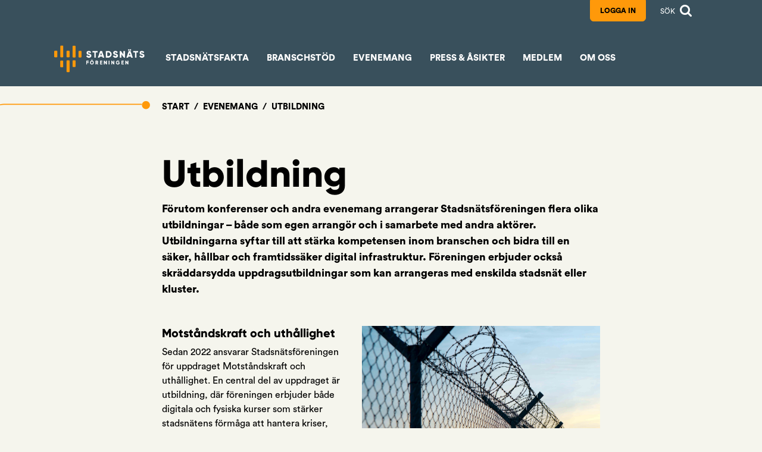

--- FILE ---
content_type: text/html; charset=utf-8
request_url: https://www.ssnf.org/kurs--konferens/utbildning/
body_size: 71421
content:

<!DOCTYPE html>
<html lang="sv">
<head>
    <script src=https://cdn.cookietractor.com/cookietractor.js data-lang="sv-SE" data-id="ab04fa7c-cb55-401a-9df8-94ed74c259be"></script>
    <meta charset="utf-8" />
    <meta http-equiv="X-UA-Compatible" content="IE=edge" />
    
    <meta name="viewport" content="width=device-width, initial-scale=1.0, user-scalable=0">

    <title>Stadsn&#228;tsf&#246;reningen - Stadsn&#228;tsf&#246;reningen</title>

    <link href="https://stadsnatsforeningen.se/kurs--konferens/utbildning/" rel="canonical" />
    

    
    
    <script type="text/javascript" src="/modules/EPiServer.Vizzit/ClientResources/js/vizzit.integration.js"></script>
<script type="text/javascript">
$vizzit$ = typeof $vizzit$ != 'undefined' ? $vizzit$ : {};
</script>
<script type="text/javascript">
$vizzit$ = {keys: $vizzit$.keys || {},client: $vizzit$.client || {},config: $vizzit$.config || {},endpoint: $vizzit$.endpoint || {},};
</script>
<script type="text/javascript">
$vizzit$.keys.public = 'nwyIHeZ6gWn0M5nOQfhD9tjXu0WciCVutnHGePtDlzc=';
</script>


    <link rel="shortcut icon" href="/favicon.png" type="image/x-icon">
    <link rel="icon" href="/favicon.png" type="image/x-icon">
    <link rel="stylesheet" href="/dist/main.css?v=1.0.0.20821" />


        <meta name="description" content="Stadsn&#228;tsf&#246;reningens utbildningar" />
        <meta property="og:description" content="Stadsn&#228;tsf&#246;reningens utbildningar" />

        <meta property="og:image" content="https://www.ssnf.orghttps://stadsnatsforeningen.se/globalassets/startsida/seo_logga_bla_bakgrund.png" />
    <meta property="og:type" content="website" />
    <meta property="og:url" content="https://www.ssnf.org/kurs--konferens/utbildning/" />
    <meta property="og:title" content="Stadsn&#228;tsf&#246;reningen - Stadsn&#228;tsf&#246;reningen" />



</head>
<body>
    
    



<header class="d-none d-lg-block bg-secondary ">
    <div class="container header__container position-static">

        <div class="d-flex justify-content-end align-items-center container">
                    <ul class="login-holder list-unstyled mb-0">

                                <li>
                                    <a class="btn btn-primary rounded-bottom rounded-0 px-3 text-uppercase" href="https://stadsnatsforeningen.se/misc/loggain/">Logga in</a>
                                </li>
                    </ul>

            <div class="search search-button mx-3">
                <a class="semibold" href="#">
                    <span class="search-button__text">S&#246;k</span>
                    <i class="fa fa-search ms-1 fa-lg"></i>
                </a>
            </div>
        </div>
        
        <div class="d-flex align-items-center pt-3">
            <a class="text-white mt-auto mb-1 header__logotype" href="https://stadsnatsforeningen.se/" title="Svenska Stadsn&#228;tsf&#246;reningen">
                <img src="https://stadsnatsforeningen.se/globalassets/startsida/ssnf---logo---liggande---orange-vit.png" alt="Stadsn&#228;tsf&#246;reningen" />

            </a>
            <div class="menu-container container">
                <ul class="menu-nav list-unstyled menu__level-0 mb-0">
                    <li class="menu-haschildren"><a class="text-uppercase fw-bold" href="https://stadsnatsforeningen.se/stadsnatsfakta/">Stadsn&#228;tsfakta</a><ul class='menu__level-1'>
<li class="menu-haschildren"><a class="text-uppercase fw-bold" href="https://stadsnatsforeningen.se/stadsnatsfakta/statistik/">Fakta och Statistik</a><ul class='menu__level-2'>
<li class="menu-haschildren"><a class="text-uppercase fw-bold" href="https://stadsnatsforeningen.se/stadsnatsfakta/statistik/bredbandsrankning-och-internationell-statistik/">Bredbandsrankning och internationell statistik</a><ul class='menu__level-3'>
<li class="menu-nochildren"><a class="text-uppercase fw-bold" href="https://stadsnatsforeningen.se/stadsnatsfakta/statistik/bredbandsrankning-och-internationell-statistik/bredbandsrankning/">Bredbandsrankning</a></li></ul>
</li><li class="menu-haschildren"><a class="text-uppercase fw-bold" href="https://stadsnatsforeningen.se/stadsnatsfakta/statistik/informationsblad-och-rapporter/">Informationsblad och rapporter</a><ul class='menu__level-3'>
<li class="menu-nochildren"><a class="text-uppercase fw-bold" href="https://stadsnatsforeningen.se/stadsnatsfakta/statistik/informationsblad-och-rapporter/informationsblad/">Informationsblad</a></li></ul>
</li><li class="menu-nochildren"><a class="text-uppercase fw-bold" href="https://stadsnatsforeningen.se/stadsnatsfakta/statistik/mer-om-bredband/">Mer om bredband</a></li></ul>
</li><li class="menu-nochildren"><a class="text-uppercase fw-bold" href="https://stadsnatsforeningen.se/stadsnatsfakta/vad-innebar-oppet-nat/">&#214;ppenhetsdeklaration</a></li><li class="menu-nochildren"><a class="text-uppercase fw-bold" href="https://stadsnatsforeningen.se/stadsnatsfakta/vardeniva/">V&#228;rdeniv&#229;erna</a></li><li class="menu-nochildren"><a class="text-uppercase fw-bold" href="https://stadsnatsforeningen.se/stadsnatsfakta/stadsnatens-roll/">Stadsn&#228;tens roll</a></li><li class="menu-nochildren"><a class="text-uppercase fw-bold" href="https://stadsnatsforeningen.se/stadsnatsfakta/stadsnatsmodell-foredome-i-europa/">Den svenska stadsn&#228;tsmodellen</a></li></ul>
</li><li class="menu-haschildren"><a class="text-uppercase fw-bold" href="https://stadsnatsforeningen.se/branschstod/">Branschst&#246;d</a><ul class='menu__level-1'>
<li class="menu-haschildren"><a class="text-uppercase fw-bold" href="https://stadsnatsforeningen.se/branschstod/avtal-och-rekommendationer/">Avtal och rekommendationer</a><ul class='menu__level-2'>
<li class="menu-haschildren"><a class="text-uppercase fw-bold" href="https://stadsnatsforeningen.se/branschstod/avtal-och-rekommendationer/avtal/">Avtal</a><ul class='menu__level-3'>
<li class="menu-nochildren"><a class="text-uppercase fw-bold" href="https://stadsnatsforeningen.se/branschstod/avtal-och-rekommendationer/avtal/avtalspaket-cesar2-version-3.1/">Avtalspaket CESAR2 version 3.1</a></li><li class="menu-haschildren"><a class="text-uppercase fw-bold" href="https://stadsnatsforeningen.se/branschstod/avtal-och-rekommendationer/avtal/leverantorsavtal/">Leverant&#246;rsavtal</a><ul class='menu__level-4'>
<li class="menu-nochildren"><a class="text-uppercase fw-bold" href="https://stadsnatsforeningen.se/branschstod/avtal-och-rekommendationer/avtal/leverantorsavtal/84-grams-silverleverantor/details/" target="_blank">84 Grams Silverleverant&#246;r</a></li><li class="menu-nochildren"><a class="text-uppercase fw-bold" href="https://stadsnatsforeningen.se/branschstod/avtal-och-rekommendationer/avtal/leverantorsavtal/afry-guldleverantor/details/" target="_blank">Afry Guldleverant&#246;r</a></li><li class="menu-nochildren"><a class="text-uppercase fw-bold" href="https://stadsnatsforeningen.se/branschstod/avtal-och-rekommendationer/avtal/leverantorsavtal/alcadon-silverleverantor/details/" target="_top">Alcadon Silverleverant&#246;r</a></li><li class="menu-nochildren"><a class="text-uppercase fw-bold" href="https://stadsnatsforeningen.se/branschstod/avtal-och-rekommendationer/avtal/leverantorsavtal/direktronik-guldleverantor/details/" target="_top">Direktronik Guldleverant&#246;r</a></li><li class="menu-nochildren"><a class="text-uppercase fw-bold" href="https://stadsnatsforeningen.se/branschstod/avtal-och-rekommendationer/avtal/leverantorsavtal/e-centret-silverleverantor/details/" target="_blank">e-Centret Silverleverant&#246;r</a></li><li class="menu-nochildren"><a class="text-uppercase fw-bold" href="https://stadsnatsforeningen.se/branschstod/avtal-och-rekommendationer/avtal/leverantorsavtal/edugrade-guldleverantor/edugrade-guldleverantor/" target="_blank">Edugrade Guldleverant&#246;r</a></li><li class="menu-nochildren"><a class="text-uppercase fw-bold" href="https://stadsnatsforeningen.se/branschstod/avtal-och-rekommendationer/avtal/leverantorsavtal/eklundh.com-guldleverantor/details/" target="_blank">eklundh.com Guldleverant&#246;r</a></li><li class="menu-nochildren"><a class="text-uppercase fw-bold" href="https://stadsnatsforeningen.se/branschstod/avtal-och-rekommendationer/avtal/leverantorsavtal/fiber-network-consulting-ab/details/" target="_blank">Fiber Network Consulting Silverleverant&#246;r</a></li><li class="menu-nochildren"><a class="text-uppercase fw-bold" href="https://stadsnatsforeningen.se/branschstod/avtal-och-rekommendationer/avtal/leverantorsavtal/Foranet/details/" target="_top">Foranet Guldleverant&#246;r</a></li><li class="menu-nochildren"><a class="text-uppercase fw-bold" href="https://stadsnatsforeningen.se/branschstod/avtal-och-rekommendationer/avtal/leverantorsavtal/gigacom-silverleverantor/details/" target="_blank">F&#246;lsgaard Silverleverant&#246;r</a></li><li class="menu-nochildren"><a class="text-uppercase fw-bold" href="https://stadsnatsforeningen.se/branschstod/avtal-och-rekommendationer/avtal/leverantorsavtal/geomatikk-guldleverantor-ny/details/" target="_blank">Geomatikk Guldleverant&#246;r</a></li><li class="menu-nochildren"><a class="text-uppercase fw-bold" href="https://stadsnatsforeningen.se/branschstod/avtal-och-rekommendationer/avtal/leverantorsavtal/harju_elekter-silverleverantor/details/" target="_blank">Harju Elekter Silverleverant&#246;r</a></li><li class="menu-nochildren"><a class="text-uppercase fw-bold" href="https://stadsnatsforeningen.se/branschstod/avtal-och-rekommendationer/avtal/leverantorsavtal/hubory-silverleverantor/details/" target="_blank">Hubory Silverleverant&#246;r</a></li><li class="menu-nochildren"><a class="text-uppercase fw-bold" href="https://stadsnatsforeningen.se/branschstod/avtal-och-rekommendationer/avtal/leverantorsavtal/khuset-silverleverantor/details/" target="_blank">kHuset Silverleverant&#246;r</a></li><li class="menu-nochildren"><a class="text-uppercase fw-bold" href="https://stadsnatsforeningen.se/branschstod/avtal-och-rekommendationer/avtal/leverantorsavtal/knowit-silverleverantor/details/" target="_blank">Knowit Silverleverant&#246;r</a></li><li class="menu-nochildren"><a class="text-uppercase fw-bold" href="https://stadsnatsforeningen.se/branschstod/avtal-och-rekommendationer/avtal/leverantorsavtal/konsulttjanst/">Konsulttj&#228;nst</a></li><li class="menu-nochildren"><a class="text-uppercase fw-bold" href="https://stadsnatsforeningen.se/branschstod/avtal-och-rekommendationer/avtal/leverantorsavtal/maintrac-guldleverantor/details/" target="_blank">Maintrac Guldleverant&#246;r</a></li><li class="menu-nochildren"><a class="text-uppercase fw-bold" href="https://stadsnatsforeningen.se/branschstod/avtal-och-rekommendationer/avtal/leverantorsavtal/melbye/details/" target="_top">Melbye Silverleverant&#246;r</a></li><li class="menu-nochildren"><a class="text-uppercase fw-bold" href="https://stadsnatsforeningen.se/branschstod/avtal-och-rekommendationer/avtal/leverantorsavtal/micropol-silverleverantor/details/" target="_blank">Micropol Silverleverant&#246;r</a></li><li class="menu-nochildren"><a class="text-uppercase fw-bold" href="https://stadsnatsforeningen.se/branschstod/avtal-och-rekommendationer/avtal/leverantorsavtal/netnordic-guldleverantor/details/" target="_blank">NetNordic Guldleverant&#246;r</a></li><li class="menu-nochildren"><a class="text-uppercase fw-bold" href="https://stadsnatsforeningen.se/branschstod/avtal-och-rekommendationer/avtal/leverantorsavtal/nlogic-guldleverantor/nlogic-guldleverantor/" target="_blank">nLogic Guldleverant&#246;r</a></li><li class="menu-nochildren"><a class="text-uppercase fw-bold" href="https://stadsnatsforeningen.se/branschstod/avtal-och-rekommendationer/avtal/leverantorsavtal/pro-optix-silverleverantor/details/" target="_blank">Pro Optix Silverleverant&#246;r</a></li><li class="menu-nochildren"><a class="text-uppercase fw-bold" href="https://stadsnatsforeningen.se/branschstod/avtal-och-rekommendationer/avtal/leverantorsavtal/qnetworks-silverleverantor/qnetworks-silverleverantor/" target="_blank">Qnetworks Silverleverant&#246;r</a></li><li class="menu-nochildren"><a class="text-uppercase fw-bold" href="https://stadsnatsforeningen.se/branschstod/avtal-och-rekommendationer/avtal/leverantorsavtal/rala-guldleverantor/details/" target="_blank">Rala Guldleverant&#246;r</a></li><li class="menu-nochildren"><a class="text-uppercase fw-bold" href="https://stadsnatsforeningen.se/branschstod/avtal-och-rekommendationer/avtal/leverantorsavtal/rejlers-guldleverantor/details/" target="_blank">Rejlers Guldleverant&#246;r</a></li><li class="menu-nochildren"><a class="text-uppercase fw-bold" href="https://stadsnatsforeningen.se/branschstod/avtal-och-rekommendationer/avtal/leverantorsavtal/rittal-silverleverantor/rittal-silverleverantor/" target="_blank">Rittal Silverleverant&#246;r</a></li><li class="menu-nochildren"><a class="text-uppercase fw-bold" href="https://stadsnatsforeningen.se/branschstod/avtal-och-rekommendationer/avtal/leverantorsavtal/th1ng-silverleverantor/th1ng-silverleverantor/" target="_blank">Th1ng Silverleverant&#246;r</a></li><li class="menu-nochildren"><a class="text-uppercase fw-bold" href="https://stadsnatsforeningen.se/branschstod/avtal-och-rekommendationer/avtal/leverantorsavtal/tkf-nordic-silverleverantor/details/" target="_blank">TKF Silverleverant&#246;r</a></li><li class="menu-nochildren"><a class="text-uppercase fw-bold" href="https://stadsnatsforeningen.se/branschstod/avtal-och-rekommendationer/avtal/leverantorsavtal/transtema-guldleverantor/details/" target="_blank">Transtema Guldleverant&#246;r</a></li><li class="menu-nochildren"><a class="text-uppercase fw-bold" href="https://stadsnatsforeningen.se/branschstod/avtal-och-rekommendationer/avtal/leverantorsavtal/tsk-teknik-och-sakerhetskonsult-silverleverantor/details/" target="_blank">TSK Teknik och S&#228;kerhetskonsult Silverleverant&#246;r</a></li><li class="menu-nochildren"><a class="text-uppercase fw-bold" href="https://stadsnatsforeningen.se/branschstod/avtal-och-rekommendationer/avtal/leverantorsavtal/viaeuropa/details/">ViaEuropa Silverleverant&#246;r</a></li><li class="menu-nochildren"><a class="text-uppercase fw-bold" href="https://stadsnatsforeningen.se/branschstod/avtal-och-rekommendationer/avtal/leverantorsavtal/vinnergi-guldleverantor/details/" target="_blank">Vinnergi Guldleverant&#246;r</a></li><li class="menu-nochildren"><a class="text-uppercase fw-bold" href="https://stadsnatsforeningen.se/branschstod/avtal-och-rekommendationer/avtal/leverantorsavtal/walikangas-juridik-silverleverantor-ny/details/" target="_blank">W&#228;likangas Juridik Silverleverant&#246;r, Ny!</a></li></ul>
</li><li class="menu-haschildren"><a class="text-uppercase fw-bold" href="https://stadsnatsforeningen.se/branschstod/avtal-och-rekommendationer/avtal/tjansteleverantorsavtalet/">Tj&#228;nsteleverant&#246;rsavtalet</a><ul class='menu__level-4'>
<li class="menu-nochildren"><a class="text-uppercase fw-bold" href="https://stadsnatsforeningen.se/branschstod/avtal-och-rekommendationer/avtal/tjansteleverantorsavtalet/tjansteleverantorsavtal-fran-2017/">Tj&#228;nsteleverant&#246;rsavtal fr&#229;n 2017</a></li></ul>
</li><li class="menu-nochildren"><a class="text-uppercase fw-bold" href="https://stadsnatsforeningen.se/branschstod/avtal-och-rekommendationer/avtal/nyhet-avtal-robust--saker-iot-version-1.0/">Avtal Robust &amp; S&#228;ker IoT version 1.0</a></li></ul>
</li><li class="menu-haschildren"><a class="text-uppercase fw-bold" href="https://stadsnatsforeningen.se/branschstod/avtal-och-rekommendationer/rekommendationer/">Rekommendationer</a><ul class='menu__level-3'>
<li class="menu-nochildren"><a class="text-uppercase fw-bold" href="https://stadsnatsforeningen.se/branschstod/avtal-och-rekommendationer/rekommendationer/gdpr_dataskydd/">GDPR Dataskydd</a></li></ul>
</li></ul>
</li><li class="menu-haschildren"><a class="text-uppercase fw-bold" href="https://stadsnatsforeningen.se/branschstod/cesar2/">CESAR2</a><ul class='menu__level-2'>
<li class="menu-nochildren"><a class="text-uppercase fw-bold" href="https://stadsnatsforeningen.se/branschstod/cesar2/for-sveriges-digitala-framtid/">F&#246;r ett &#246;ppet, robust och konkurrenskraftigt digitalt Sverige</a></li><li class="menu-nochildren"><a class="text-uppercase fw-bold" href="https://stadsnatsforeningen.se/branschstod/cesar2/gor-affarer-enklare/">G&#246;r aff&#228;rer enklare – med en gemensam marknadsplats f&#246;r fiberinfrastruktur</a></li><li class="menu-nochildren"><a class="text-uppercase fw-bold" href="https://stadsnatsforeningen.se/branschstod/cesar2/sa-fungerar-det/">S&#229; fungerar det</a></li><li class="menu-nochildren"><a class="text-uppercase fw-bold" href="https://stadsnatsforeningen.se/branschstod/cesar2/vanliga-fragor-och-svar/">Vanliga fr&#229;gor och svar</a></li><li class="menu-nochildren"><a class="text-uppercase fw-bold" href="https://stadsnatsforeningen.se/branschstod/cesar2/kom-igang-med-cesar2/">Kom ig&#229;ng med CESAR2!</a></li></ul>
</li><li class="menu-haschildren"><a class="text-uppercase fw-bold" href="https://stadsnatsforeningen.se/branschstod/motstandskraft-och-uthallighet/">Motst&#229;ndskraft och uth&#229;llighet</a><ul class='menu__level-2'>
<li class="menu-nochildren"><a class="text-uppercase fw-bold" href="https://stadsnatsforeningen.se/branschstod/motstandskraft-och-uthallighet/om-uppdraget/">Om uppdraget</a></li><li class="menu-haschildren"><a class="text-uppercase fw-bold" href="https://stadsnatsforeningen.se/branschstod/motstandskraft-och-uthallighet/vilka-formagor-ar-avgorande-for-att-oka-stadsnatens-beredskap/">Avg&#246;rande f&#246;rm&#229;gor</a><ul class='menu__level-3'>
<li class="menu-nochildren"><a class="text-uppercase fw-bold" href="https://stadsnatsforeningen.se/branschstod/motstandskraft-och-uthallighet/vilka-formagor-ar-avgorande-for-att-oka-stadsnatens-beredskap/tillgang-till-materiel/">Tillg&#229;ng till materiel</a></li><li class="menu-nochildren"><a class="text-uppercase fw-bold" href="https://stadsnatsforeningen.se/branschstod/motstandskraft-och-uthallighet/vilka-formagor-ar-avgorande-for-att-oka-stadsnatens-beredskap/kunskap-och-kompetens/">Kunskap och kompetens</a></li><li class="menu-nochildren"><a class="text-uppercase fw-bold" href="https://stadsnatsforeningen.se/branschstod/motstandskraft-och-uthallighet/vilka-formagor-ar-avgorande-for-att-oka-stadsnatens-beredskap/samverkan-med-andra/">Samverkan med andra</a></li></ul>
</li><li class="menu-nochildren"><a class="text-uppercase fw-bold" href="https://stadsnatsforeningen.se/branschstod/motstandskraft-och-uthallighet/varfor-ar-stadsnaten-viktiga-i-sveriges-beredskapsarbete/">Stadsn&#228;tens roll</a></li><li class="menu-haschildren"><a class="text-uppercase fw-bold" href="https://stadsnatsforeningen.se/branschstod/motstandskraft-och-uthallighet/utbildningar/">Beredskapsutbildningar</a><ul class='menu__level-3'>
<li class="menu-nochildren"><a class="text-uppercase fw-bold" href="https://stadsnatsforeningen.se/branschstod/motstandskraft-och-uthallighet/utbildningar/allman-utbildning-krisberedskap-for-telekom/">Utbildning: Allm&#228;n utbildning krisberedskap f&#246;r telekom</a></li><li class="menu-nochildren"><a class="text-uppercase fw-bold" href="https://stadsnatsforeningen.se/branschstod/motstandskraft-och-uthallighet/utbildningar/fibertekniker-i-beredskapsfunktion/">Utbildning: Fibertekniker i beredskapsfunktion</a></li><li class="menu-nochildren"><a class="text-uppercase fw-bold" href="https://stadsnatsforeningen.se/branschstod/motstandskraft-och-uthallighet/utbildningar/utbildning-reservelverk-6-kva/">Utbildning: Reservelverk 6 kVA</a></li><li class="menu-nochildren"><a class="text-uppercase fw-bold" href="https://stadsnatsforeningen.se/branschstod/motstandskraft-och-uthallighet/utbildningar/utbildningnatverkstekniker-i-beredskapsfunktion/">Utbildning: N&#228;tverkstekniker i beredskapsfunktion</a></li></ul>
</li><li class="menu-nochildren"><a class="text-uppercase fw-bold" href="https://stadsnatsforeningen.se/branschstod/motstandskraft-och-uthallighet/stadsnatens-samverkan-vid-kris/">Samverkan vid kris</a></li><li class="menu-nochildren"><a class="text-uppercase fw-bold" href="https://stadsnatsforeningen.se/branschstod/motstandskraft-och-uthallighet/uppdragets-forvaltningsorganisation/">F&#246;rvaltningsorganisation</a></li><li class="menu-nochildren"><a class="text-uppercase fw-bold" href="https://stadsnatsforeningen.se/branschstod/motstandskraft-och-uthallighet/sa-har-uppdraget-utvecklats/">Uppdragets utveckling</a></li></ul>
</li><li class="menu-nochildren"><a class="text-uppercase fw-bold" href="https://stadsnatsforeningen.se/branschstod/nis2-och-cybersakerhetslagen/">Cybers&#228;kerhetslagen</a></li><li class="menu-haschildren"><a class="text-uppercase fw-bold" href="https://stadsnatsforeningen.se/branschstod/driftsakerhet/">Drifts&#228;kerhet</a><ul class='menu__level-2'>
<li class="menu-nochildren"><a class="text-uppercase fw-bold" href="https://stadsnatsforeningen.se/branschstod/driftsakerhet/Hjalp-till-driftsakerhet/">Hj&#228;lp till drifts&#228;kerhet</a></li><li class="menu-nochildren"><a class="text-uppercase fw-bold" href="https://stadsnatsforeningen.se/branschstod/driftsakerhet/foreskriften/">S&#228;kerhet i n&#228;t och tj&#228;nster (PTSFS 2022:11)</a></li></ul>
</li><li class="menu-nochildren"><a class="text-uppercase fw-bold" href="https://stadsnatsforeningen.se/branschstod/robust-digital-infrastruktur/">Robust digital infrastruktur</a></li><li class="menu-nochildren"><a class="text-uppercase fw-bold" href="https://stadsnatsforeningen.se/branschstod/robust-fiberanlaggning/">Robust fiber</a></li><li class="menu-nochildren"><a class="text-uppercase fw-bold" href="https://stadsnatsforeningen.se/branschstod/branschvalidering/">Branschvalidering</a></li><li class="menu-nochildren"><a class="text-uppercase fw-bold" href="https://stadsnatsforeningen.se/branschstod/hallbarhet/">H&#229;llbarhet</a></li></ul>
</li><li class="menu-haschildren active"><a class="text-uppercase fw-bold" href="https://stadsnatsforeningen.se/kurs--konferens/">Evenemang</a><ul class='menu__level-1'>
<li class="menu-haschildren"><a class="text-uppercase fw-bold" href="https://stadsnatsforeningen.se/kurs--konferens/konferens/">Konferens</a><ul class='menu__level-2'>
<li class="menu-nochildren"><a class="text-uppercase fw-bold" href="https://stadsnatsforeningen.se/kurs--konferens/konferens/arskonferensen/">&#197;rskonferensen</a></li><li class="menu-nochildren"><a class="text-uppercase fw-bold" href="https://stadsnatsforeningen.se/kurs--konferens/konferens/hostforum/">H&#246;stforum</a></li><li class="menu-nochildren"><a class="text-uppercase fw-bold" href="https://stadsnatsforeningen.se/kurs--konferens/konferens/utstallare/">Utst&#228;llare</a></li></ul>
</li><li class="menu-nochildren active"><a class="text-uppercase fw-bold" href="https://stadsnatsforeningen.se/kurs--konferens/utbildning/">Utbildning</a></li><li class="menu-nochildren"><a class="text-uppercase fw-bold" href="https://stadsnatsforeningen.se/kurs--konferens/ovriga-evenemang/">&#214;vriga evenemang</a></li><li class="menu-nochildren"><a class="text-uppercase fw-bold" href="https://stadsnatsforeningen.se/kurs--konferens/kalendarium/">Kalendarium</a></li></ul>
</li><li class="menu-haschildren"><a class="text-uppercase fw-bold" href="https://stadsnatsforeningen.se/Press--asikter/">Press &amp; &#229;sikter</a><ul class='menu__level-1'>
<li class="menu-haschildren"><a class="text-uppercase fw-bold" href="https://stadsnatsforeningen.se/Press--asikter/pressmeddelanden/">Pressmeddelanden</a><ul class='menu__level-2'>
<li class="menu-haschildren"><a class="text-uppercase fw-bold" href="https://stadsnatsforeningen.se/Press--asikter/pressmeddelanden/arkiv/">Arkiv</a><ul class='menu__level-3'>
<li class="menu-nochildren"><a class="text-uppercase fw-bold" href="https://stadsnatsforeningen.se/Press--asikter/pressmeddelanden/arkiv/2022/">2022</a></li><li class="menu-nochildren"><a class="text-uppercase fw-bold" href="https://stadsnatsforeningen.se/Press--asikter/pressmeddelanden/arkiv/2024/">2024</a></li><li class="menu-haschildren"><a class="text-uppercase fw-bold" href="https://stadsnatsforeningen.se/Press--asikter/pressmeddelanden/arkiv/2025/">2025</a><ul class='menu__level-4'>
<li class="menu-nochildren"><a class="text-uppercase fw-bold" href="https://stadsnatsforeningen.se/Press--asikter/pressmeddelanden/arkiv/2025/stadsnatsforeningen-tar-over-gravallvar-fran-geomatikk/">Stadsn&#228;tsf&#246;reningen tar &#246;ver Gr&#228;vallvar fr&#229;n Geomatikk</a></li><li class="menu-nochildren"><a class="text-uppercase fw-bold" href="https://stadsnatsforeningen.se/Press--asikter/pressmeddelanden/arkiv/2025/hon-blir-ny-vd-for-svenska-stadsnatsforeningen/">Hon blir ny vd f&#246;r Svenska Stadsn&#228;tsf&#246;reningen</a></li></ul>
</li></ul>
</li></ul>
</li><li class="menu-nochildren"><a class="text-uppercase fw-bold" href="https://stadsnatsforeningen.se/Press--asikter/pressbilder-och-logotyp/">Pressbilder och logotyp</a></li><li class="menu-nochildren"><a class="text-uppercase fw-bold" href="https://stadsnatsforeningen.se/Press--asikter/stadsnatsforeningen-tycker/">Stadsn&#228;tsf&#246;reningen tycker</a></li><li class="menu-haschildren"><a class="text-uppercase fw-bold" href="https://stadsnatsforeningen.se/Press--asikter/remisser/">Remissvar</a><ul class='menu__level-2'>
<li class="menu-nochildren"><a class="text-uppercase fw-bold" href="https://stadsnatsforeningen.se/Press--asikter/remisser/arikiv/">Arkiv</a></li></ul>
</li><li class="menu-nochildren"><a class="text-uppercase fw-bold" href="https://stadsnatsforeningen.se/Press--asikter/artiklar-fran-stadsnatsforeningen/">Artiklar</a></li></ul>
</li><li class="menu-haschildren"><a class="text-uppercase fw-bold" href="https://stadsnatsforeningen.se/medlem/">Medlem</a><ul class='menu__level-1'>
<li class="menu-nochildren"><a class="text-uppercase fw-bold" href="https://stadsnatsforeningen.se/medlem/ansok-om-webbkonto/">Mina sidor</a></li><li class="menu-nochildren"><a class="text-uppercase fw-bold" href="https://stadsnatsforeningen.se/medlem/medlemsnytta-for-stadsnatsmedlemmar/">Medlemsskapet f&#246;r stadsn&#228;tsmedlemmar</a></li><li class="menu-nochildren"><a class="text-uppercase fw-bold" href="https://stadsnatsforeningen.se/medlem/medlemsnytta-for-associerade-medlemmar2/">Medlemsskapet f&#246;r associerade medlemmar</a></li></ul>
</li><li class="menu-haschildren"><a class="text-uppercase fw-bold" href="https://stadsnatsforeningen.se/om-oss/">Om oss</a><ul class='menu__level-1'>
<li class="menu-haschildren"><a class="text-uppercase fw-bold" href="https://stadsnatsforeningen.se/om-oss/organisation/">Organisation</a><ul class='menu__level-2'>
<li class="menu-nochildren"><a class="text-uppercase fw-bold" href="https://stadsnatsforeningen.se/om-oss/organisation/Kontakt/">Kansliet</a></li><li class="menu-nochildren"><a class="text-uppercase fw-bold" href="https://stadsnatsforeningen.se/om-oss/organisation/medlemar-i-styrelsen/">Styrelsen</a></li><li class="menu-nochildren"><a class="text-uppercase fw-bold" href="https://stadsnatsforeningen.se/om-oss/organisation/valberedningen/">Valberedningen</a></li><li class="menu-nochildren"><a class="text-uppercase fw-bold" href="https://stadsnatsforeningen.se/om-oss/organisation/arsmote/">&#197;rsm&#246;te</a></li><li class="menu-nochildren"><a class="text-uppercase fw-bold" href="https://stadsnatsforeningen.se/om-oss/organisation/stadsnatsveteranerna/">Stadsn&#228;tsveteranerna</a></li></ul>
</li><li class="menu-haschildren"><a class="text-uppercase fw-bold" href="https://stadsnatsforeningen.se/om-oss/stadsnatsmagasinet-2/">Magasinet Stadsn&#228;tet</a><ul class='menu__level-2'>
<li class="menu-nochildren"><a class="text-uppercase fw-bold" href="https://stadsnatsforeningen.se/om-oss/stadsnatsmagasinet-2/annons/">Annonsering</a></li><li class="menu-nochildren"><a class="text-uppercase fw-bold" href="https://stadsnatsforeningen.se/om-oss/stadsnatsmagasinet-2/stadsnatsmagasinet/">Arkiv</a></li></ul>
</li><li class="menu-nochildren"><a class="text-uppercase fw-bold" href="https://stadsnatsforeningen.se/om-oss/nyhetsbrev/">Nyhetsbrev</a></li><li class="menu-haschildren"><a class="text-uppercase fw-bold" href="https://stadsnatsforeningen.se/om-oss/stadgar-och-visionsdokument/">Stadgar och visionsdokument</a><ul class='menu__level-2'>
<li class="menu-nochildren"><a class="text-uppercase fw-bold" href="https://stadsnatsforeningen.se/om-oss/stadgar-och-visionsdokument/stadgar/">Stadgar</a></li><li class="menu-nochildren"><a class="text-uppercase fw-bold" href="https://stadsnatsforeningen.se/om-oss/stadgar-och-visionsdokument/vision_vardegrund/">Vision och v&#228;rdegrund</a></li></ul>
</li><li class="menu-haschildren"><a class="text-uppercase fw-bold" href="https://stadsnatsforeningen.se/om-oss/Samverkan/">Samverkan</a><ul class='menu__level-2'>
<li class="menu-haschildren"><a class="text-uppercase fw-bold" href="https://stadsnatsforeningen.se/om-oss/Samverkan/forum/">Forum</a><ul class='menu__level-3'>
<li class="menu-nochildren"><a class="text-uppercase fw-bold" href="https://stadsnatsforeningen.se/om-oss/Samverkan/forum/bredbandsforum/">Bredbandsforum</a></li><li class="menu-nochildren"><a class="text-uppercase fw-bold" href="https://stadsnatsforeningen.se/om-oss/Samverkan/forum/ntsg/">NTSG</a></li><li class="menu-nochildren"><a class="text-uppercase fw-bold" href="https://stadsnatsforeningen.se/om-oss/Samverkan/forum/kommunikationsradet/">Telekomr&#229;det</a></li></ul>
</li></ul>
</li><li class="menu-nochildren"><a class="text-uppercase fw-bold" href="https://stadsnatsforeningen.se/om-oss/arets-vinnare-i-bredbandsbranschen/">&#197;rets vinnare i bredbandsbranschen</a></li></ul>
</li>
                </ul>
            </div>
        </div>

    </div>
    <div id="search-bar" class="search-bar input-group" style="display: none;">
<form action="https://stadsnatsforeningen.se/misc/soksida/" method="get">                <div class="js-search-wrapper search-wrapper">
                    <div class="d-flex">
                        <div class="search-input-wrapper">
                            <input type="text" class="form-control rounded-0 js-search-input" data-search-page-url="https://stadsnatsforeningen.se/misc/soksida/" name="query" id="SearchKeywords" placeholder="Ny s&#246;kning...">
                            <div class="js-autocomplete-list autocomplete-list d-none">
                            </div>
                        </div>
                        <input type="submit" class="btn btn-primary text-uppercase search-button" value="S&#246;k" />
                    </div>
                </div>
</form>
    </div>
    <script src='https://www.google.com/recaptcha/api.js'></script>
</header>

<div class="d-block d-lg-none">
    

<header class="mobile-header bg-secondary">
    <div class="mobile-logo-container">
        <a href="https://stadsnatsforeningen.se/" title="Svenska Stadsn&#228;tsf&#246;reningen">
            <img src="https://stadsnatsforeningen.se/globalassets/startsida/ssnf---logo---liggande---orange-vit.png" alt="Stadsn&#228;tsf&#246;reningen" />

        </a>
    </div>
    <i class="fa fa-bars hamburger-menu text-light"></i>
    <i class="fa fa-search black search text-light"></i>
</header>
<div id="search-bar" class="search-bar" style="display: none;">
<form Class="input-group" action="https://stadsnatsforeningen.se/misc/soksida/" method="get">            <div class="js-search-wrapper search-wrapper w-100">
                <div class="d-flex">
                    <div class="search-input-wrapper">
                        <input type="text" class="form-control rounded-0 js-search-input" data-search-page-url="https://stadsnatsforeningen.se/misc/soksida/" name="query" id="SearchKeywords" placeholder="Ny s&#246;kning...">
                        <div class="js-autocomplete-list autocomplete-list autocomplete-list__mobile d-none">
                        </div>
                    </div>
                    <input type="submit" class="btn btn-primary text-uppercase search-button" value="S&#246;k" />
                </div>
            </div>
</form>
    <i class="search-remove fa fa-times ms-1"></i>
    <i class="caret fa-rotate-180"></i>
</div>
<div class="smartphone-menu">
    <ul class="menu-nav list-unstyled menu__level-0">
        <li class="menu-haschildren"><a class="upper semibold a" href="https://stadsnatsforeningen.se/stadsnatsfakta/">Stadsn&#228;tsfakta</a><ul class='menu__level-1'>
<li class="menu-haschildren"><a class="upper semibold a" href="https://stadsnatsforeningen.se/stadsnatsfakta/statistik/">Fakta och Statistik</a><ul class='menu__level-2'>
<li class="menu-haschildren"><a class="upper semibold a" href="https://stadsnatsforeningen.se/stadsnatsfakta/statistik/bredbandsrankning-och-internationell-statistik/">Bredbandsrankning och internationell statistik</a><ul class='menu__level-3'>
<li class="menu-nochildren"><a class="upper semibold a" href="https://stadsnatsforeningen.se/stadsnatsfakta/statistik/bredbandsrankning-och-internationell-statistik/bredbandsrankning/">Bredbandsrankning</a></li></ul>
<span class="fa fa-chevron-right arrow"></span></li><li class="menu-haschildren"><a class="upper semibold a" href="https://stadsnatsforeningen.se/stadsnatsfakta/statistik/informationsblad-och-rapporter/">Informationsblad och rapporter</a><ul class='menu__level-3'>
<li class="menu-nochildren"><a class="upper semibold a" href="https://stadsnatsforeningen.se/stadsnatsfakta/statistik/informationsblad-och-rapporter/informationsblad/">Informationsblad</a></li></ul>
<span class="fa fa-chevron-right arrow"></span></li><li class="menu-nochildren"><a class="upper semibold a" href="https://stadsnatsforeningen.se/stadsnatsfakta/statistik/mer-om-bredband/">Mer om bredband</a></li></ul>
<span class="fa fa-chevron-right arrow"></span></li><li class="menu-nochildren"><a class="upper semibold a" href="https://stadsnatsforeningen.se/stadsnatsfakta/vad-innebar-oppet-nat/">&#214;ppenhetsdeklaration</a></li><li class="menu-nochildren"><a class="upper semibold a" href="https://stadsnatsforeningen.se/stadsnatsfakta/vardeniva/">V&#228;rdeniv&#229;erna</a></li><li class="menu-nochildren"><a class="upper semibold a" href="https://stadsnatsforeningen.se/stadsnatsfakta/stadsnatens-roll/">Stadsn&#228;tens roll</a></li><li class="menu-nochildren"><a class="upper semibold a" href="https://stadsnatsforeningen.se/stadsnatsfakta/stadsnatsmodell-foredome-i-europa/">Den svenska stadsn&#228;tsmodellen</a></li></ul>
<span class="fa fa-chevron-right arrow"></span></li><li class="menu-haschildren"><a class="upper semibold a" href="https://stadsnatsforeningen.se/branschstod/">Branschst&#246;d</a><ul class='menu__level-1'>
<li class="menu-haschildren"><a class="upper semibold a" href="https://stadsnatsforeningen.se/branschstod/avtal-och-rekommendationer/">Avtal och rekommendationer</a><ul class='menu__level-2'>
<li class="menu-haschildren"><a class="upper semibold a" href="https://stadsnatsforeningen.se/branschstod/avtal-och-rekommendationer/avtal/">Avtal</a><ul class='menu__level-3'>
<li class="menu-nochildren"><a class="upper semibold a" href="https://stadsnatsforeningen.se/branschstod/avtal-och-rekommendationer/avtal/avtalspaket-cesar2-version-3.1/">Avtalspaket CESAR2 version 3.1</a></li><li class="menu-haschildren"><a class="upper semibold a" href="https://stadsnatsforeningen.se/branschstod/avtal-och-rekommendationer/avtal/leverantorsavtal/">Leverant&#246;rsavtal</a><ul class='menu__level-4'>
<li class="menu-nochildren"><a class="upper semibold a" href="https://stadsnatsforeningen.se/branschstod/avtal-och-rekommendationer/avtal/leverantorsavtal/84-grams-silverleverantor/details/" target="_blank">84 Grams Silverleverant&#246;r</a></li><li class="menu-nochildren"><a class="upper semibold a" href="https://stadsnatsforeningen.se/branschstod/avtal-och-rekommendationer/avtal/leverantorsavtal/afry-guldleverantor/details/" target="_blank">Afry Guldleverant&#246;r</a></li><li class="menu-nochildren"><a class="upper semibold a" href="https://stadsnatsforeningen.se/branschstod/avtal-och-rekommendationer/avtal/leverantorsavtal/alcadon-silverleverantor/details/" target="_top">Alcadon Silverleverant&#246;r</a></li><li class="menu-nochildren"><a class="upper semibold a" href="https://stadsnatsforeningen.se/branschstod/avtal-och-rekommendationer/avtal/leverantorsavtal/direktronik-guldleverantor/details/" target="_top">Direktronik Guldleverant&#246;r</a></li><li class="menu-nochildren"><a class="upper semibold a" href="https://stadsnatsforeningen.se/branschstod/avtal-och-rekommendationer/avtal/leverantorsavtal/e-centret-silverleverantor/details/" target="_blank">e-Centret Silverleverant&#246;r</a></li><li class="menu-nochildren"><a class="upper semibold a" href="https://stadsnatsforeningen.se/branschstod/avtal-och-rekommendationer/avtal/leverantorsavtal/edugrade-guldleverantor/edugrade-guldleverantor/" target="_blank">Edugrade Guldleverant&#246;r</a></li><li class="menu-nochildren"><a class="upper semibold a" href="https://stadsnatsforeningen.se/branschstod/avtal-och-rekommendationer/avtal/leverantorsavtal/eklundh.com-guldleverantor/details/" target="_blank">eklundh.com Guldleverant&#246;r</a></li><li class="menu-nochildren"><a class="upper semibold a" href="https://stadsnatsforeningen.se/branschstod/avtal-och-rekommendationer/avtal/leverantorsavtal/fiber-network-consulting-ab/details/" target="_blank">Fiber Network Consulting Silverleverant&#246;r</a></li><li class="menu-nochildren"><a class="upper semibold a" href="https://stadsnatsforeningen.se/branschstod/avtal-och-rekommendationer/avtal/leverantorsavtal/Foranet/details/" target="_top">Foranet Guldleverant&#246;r</a></li><li class="menu-nochildren"><a class="upper semibold a" href="https://stadsnatsforeningen.se/branschstod/avtal-och-rekommendationer/avtal/leverantorsavtal/gigacom-silverleverantor/details/" target="_blank">F&#246;lsgaard Silverleverant&#246;r</a></li><li class="menu-nochildren"><a class="upper semibold a" href="https://stadsnatsforeningen.se/branschstod/avtal-och-rekommendationer/avtal/leverantorsavtal/geomatikk-guldleverantor-ny/details/" target="_blank">Geomatikk Guldleverant&#246;r</a></li><li class="menu-nochildren"><a class="upper semibold a" href="https://stadsnatsforeningen.se/branschstod/avtal-och-rekommendationer/avtal/leverantorsavtal/harju_elekter-silverleverantor/details/" target="_blank">Harju Elekter Silverleverant&#246;r</a></li><li class="menu-nochildren"><a class="upper semibold a" href="https://stadsnatsforeningen.se/branschstod/avtal-och-rekommendationer/avtal/leverantorsavtal/hubory-silverleverantor/details/" target="_blank">Hubory Silverleverant&#246;r</a></li><li class="menu-nochildren"><a class="upper semibold a" href="https://stadsnatsforeningen.se/branschstod/avtal-och-rekommendationer/avtal/leverantorsavtal/khuset-silverleverantor/details/" target="_blank">kHuset Silverleverant&#246;r</a></li><li class="menu-nochildren"><a class="upper semibold a" href="https://stadsnatsforeningen.se/branschstod/avtal-och-rekommendationer/avtal/leverantorsavtal/knowit-silverleverantor/details/" target="_blank">Knowit Silverleverant&#246;r</a></li><li class="menu-nochildren"><a class="upper semibold a" href="https://stadsnatsforeningen.se/branschstod/avtal-och-rekommendationer/avtal/leverantorsavtal/konsulttjanst/">Konsulttj&#228;nst</a></li><li class="menu-nochildren"><a class="upper semibold a" href="https://stadsnatsforeningen.se/branschstod/avtal-och-rekommendationer/avtal/leverantorsavtal/maintrac-guldleverantor/details/" target="_blank">Maintrac Guldleverant&#246;r</a></li><li class="menu-nochildren"><a class="upper semibold a" href="https://stadsnatsforeningen.se/branschstod/avtal-och-rekommendationer/avtal/leverantorsavtal/melbye/details/" target="_top">Melbye Silverleverant&#246;r</a></li><li class="menu-nochildren"><a class="upper semibold a" href="https://stadsnatsforeningen.se/branschstod/avtal-och-rekommendationer/avtal/leverantorsavtal/micropol-silverleverantor/details/" target="_blank">Micropol Silverleverant&#246;r</a></li><li class="menu-nochildren"><a class="upper semibold a" href="https://stadsnatsforeningen.se/branschstod/avtal-och-rekommendationer/avtal/leverantorsavtal/netnordic-guldleverantor/details/" target="_blank">NetNordic Guldleverant&#246;r</a></li><li class="menu-nochildren"><a class="upper semibold a" href="https://stadsnatsforeningen.se/branschstod/avtal-och-rekommendationer/avtal/leverantorsavtal/nlogic-guldleverantor/nlogic-guldleverantor/" target="_blank">nLogic Guldleverant&#246;r</a></li><li class="menu-nochildren"><a class="upper semibold a" href="https://stadsnatsforeningen.se/branschstod/avtal-och-rekommendationer/avtal/leverantorsavtal/pro-optix-silverleverantor/details/" target="_blank">Pro Optix Silverleverant&#246;r</a></li><li class="menu-nochildren"><a class="upper semibold a" href="https://stadsnatsforeningen.se/branschstod/avtal-och-rekommendationer/avtal/leverantorsavtal/qnetworks-silverleverantor/qnetworks-silverleverantor/" target="_blank">Qnetworks Silverleverant&#246;r</a></li><li class="menu-nochildren"><a class="upper semibold a" href="https://stadsnatsforeningen.se/branschstod/avtal-och-rekommendationer/avtal/leverantorsavtal/rala-guldleverantor/details/" target="_blank">Rala Guldleverant&#246;r</a></li><li class="menu-nochildren"><a class="upper semibold a" href="https://stadsnatsforeningen.se/branschstod/avtal-och-rekommendationer/avtal/leverantorsavtal/rejlers-guldleverantor/details/" target="_blank">Rejlers Guldleverant&#246;r</a></li><li class="menu-nochildren"><a class="upper semibold a" href="https://stadsnatsforeningen.se/branschstod/avtal-och-rekommendationer/avtal/leverantorsavtal/rittal-silverleverantor/rittal-silverleverantor/" target="_blank">Rittal Silverleverant&#246;r</a></li><li class="menu-nochildren"><a class="upper semibold a" href="https://stadsnatsforeningen.se/branschstod/avtal-och-rekommendationer/avtal/leverantorsavtal/th1ng-silverleverantor/th1ng-silverleverantor/" target="_blank">Th1ng Silverleverant&#246;r</a></li><li class="menu-nochildren"><a class="upper semibold a" href="https://stadsnatsforeningen.se/branschstod/avtal-och-rekommendationer/avtal/leverantorsavtal/tkf-nordic-silverleverantor/details/" target="_blank">TKF Silverleverant&#246;r</a></li><li class="menu-nochildren"><a class="upper semibold a" href="https://stadsnatsforeningen.se/branschstod/avtal-och-rekommendationer/avtal/leverantorsavtal/transtema-guldleverantor/details/" target="_blank">Transtema Guldleverant&#246;r</a></li><li class="menu-nochildren"><a class="upper semibold a" href="https://stadsnatsforeningen.se/branschstod/avtal-och-rekommendationer/avtal/leverantorsavtal/tsk-teknik-och-sakerhetskonsult-silverleverantor/details/" target="_blank">TSK Teknik och S&#228;kerhetskonsult Silverleverant&#246;r</a></li><li class="menu-nochildren"><a class="upper semibold a" href="https://stadsnatsforeningen.se/branschstod/avtal-och-rekommendationer/avtal/leverantorsavtal/viaeuropa/details/">ViaEuropa Silverleverant&#246;r</a></li><li class="menu-nochildren"><a class="upper semibold a" href="https://stadsnatsforeningen.se/branschstod/avtal-och-rekommendationer/avtal/leverantorsavtal/vinnergi-guldleverantor/details/" target="_blank">Vinnergi Guldleverant&#246;r</a></li><li class="menu-nochildren"><a class="upper semibold a" href="https://stadsnatsforeningen.se/branschstod/avtal-och-rekommendationer/avtal/leverantorsavtal/walikangas-juridik-silverleverantor-ny/details/" target="_blank">W&#228;likangas Juridik Silverleverant&#246;r, Ny!</a></li></ul>
<span class="fa fa-chevron-right arrow"></span></li><li class="menu-haschildren"><a class="upper semibold a" href="https://stadsnatsforeningen.se/branschstod/avtal-och-rekommendationer/avtal/tjansteleverantorsavtalet/">Tj&#228;nsteleverant&#246;rsavtalet</a><ul class='menu__level-4'>
<li class="menu-nochildren"><a class="upper semibold a" href="https://stadsnatsforeningen.se/branschstod/avtal-och-rekommendationer/avtal/tjansteleverantorsavtalet/tjansteleverantorsavtal-fran-2017/">Tj&#228;nsteleverant&#246;rsavtal fr&#229;n 2017</a></li></ul>
<span class="fa fa-chevron-right arrow"></span></li><li class="menu-nochildren"><a class="upper semibold a" href="https://stadsnatsforeningen.se/branschstod/avtal-och-rekommendationer/avtal/nyhet-avtal-robust--saker-iot-version-1.0/">Avtal Robust &amp; S&#228;ker IoT version 1.0</a></li></ul>
<span class="fa fa-chevron-right arrow"></span></li><li class="menu-haschildren"><a class="upper semibold a" href="https://stadsnatsforeningen.se/branschstod/avtal-och-rekommendationer/rekommendationer/">Rekommendationer</a><ul class='menu__level-3'>
<li class="menu-nochildren"><a class="upper semibold a" href="https://stadsnatsforeningen.se/branschstod/avtal-och-rekommendationer/rekommendationer/gdpr_dataskydd/">GDPR Dataskydd</a></li></ul>
<span class="fa fa-chevron-right arrow"></span></li></ul>
<span class="fa fa-chevron-right arrow"></span></li><li class="menu-haschildren"><a class="upper semibold a" href="https://stadsnatsforeningen.se/branschstod/cesar2/">CESAR2</a><ul class='menu__level-2'>
<li class="menu-nochildren"><a class="upper semibold a" href="https://stadsnatsforeningen.se/branschstod/cesar2/for-sveriges-digitala-framtid/">F&#246;r ett &#246;ppet, robust och konkurrenskraftigt digitalt Sverige</a></li><li class="menu-nochildren"><a class="upper semibold a" href="https://stadsnatsforeningen.se/branschstod/cesar2/gor-affarer-enklare/">G&#246;r aff&#228;rer enklare – med en gemensam marknadsplats f&#246;r fiberinfrastruktur</a></li><li class="menu-nochildren"><a class="upper semibold a" href="https://stadsnatsforeningen.se/branschstod/cesar2/sa-fungerar-det/">S&#229; fungerar det</a></li><li class="menu-nochildren"><a class="upper semibold a" href="https://stadsnatsforeningen.se/branschstod/cesar2/vanliga-fragor-och-svar/">Vanliga fr&#229;gor och svar</a></li><li class="menu-nochildren"><a class="upper semibold a" href="https://stadsnatsforeningen.se/branschstod/cesar2/kom-igang-med-cesar2/">Kom ig&#229;ng med CESAR2!</a></li></ul>
<span class="fa fa-chevron-right arrow"></span></li><li class="menu-haschildren"><a class="upper semibold a" href="https://stadsnatsforeningen.se/branschstod/motstandskraft-och-uthallighet/">Motst&#229;ndskraft och uth&#229;llighet</a><ul class='menu__level-2'>
<li class="menu-nochildren"><a class="upper semibold a" href="https://stadsnatsforeningen.se/branschstod/motstandskraft-och-uthallighet/om-uppdraget/">Om uppdraget</a></li><li class="menu-haschildren"><a class="upper semibold a" href="https://stadsnatsforeningen.se/branschstod/motstandskraft-och-uthallighet/vilka-formagor-ar-avgorande-for-att-oka-stadsnatens-beredskap/">Avg&#246;rande f&#246;rm&#229;gor</a><ul class='menu__level-3'>
<li class="menu-nochildren"><a class="upper semibold a" href="https://stadsnatsforeningen.se/branschstod/motstandskraft-och-uthallighet/vilka-formagor-ar-avgorande-for-att-oka-stadsnatens-beredskap/tillgang-till-materiel/">Tillg&#229;ng till materiel</a></li><li class="menu-nochildren"><a class="upper semibold a" href="https://stadsnatsforeningen.se/branschstod/motstandskraft-och-uthallighet/vilka-formagor-ar-avgorande-for-att-oka-stadsnatens-beredskap/kunskap-och-kompetens/">Kunskap och kompetens</a></li><li class="menu-nochildren"><a class="upper semibold a" href="https://stadsnatsforeningen.se/branschstod/motstandskraft-och-uthallighet/vilka-formagor-ar-avgorande-for-att-oka-stadsnatens-beredskap/samverkan-med-andra/">Samverkan med andra</a></li></ul>
<span class="fa fa-chevron-right arrow"></span></li><li class="menu-nochildren"><a class="upper semibold a" href="https://stadsnatsforeningen.se/branschstod/motstandskraft-och-uthallighet/varfor-ar-stadsnaten-viktiga-i-sveriges-beredskapsarbete/">Stadsn&#228;tens roll</a></li><li class="menu-haschildren"><a class="upper semibold a" href="https://stadsnatsforeningen.se/branschstod/motstandskraft-och-uthallighet/utbildningar/">Beredskapsutbildningar</a><ul class='menu__level-3'>
<li class="menu-nochildren"><a class="upper semibold a" href="https://stadsnatsforeningen.se/branschstod/motstandskraft-och-uthallighet/utbildningar/allman-utbildning-krisberedskap-for-telekom/">Utbildning: Allm&#228;n utbildning krisberedskap f&#246;r telekom</a></li><li class="menu-nochildren"><a class="upper semibold a" href="https://stadsnatsforeningen.se/branschstod/motstandskraft-och-uthallighet/utbildningar/fibertekniker-i-beredskapsfunktion/">Utbildning: Fibertekniker i beredskapsfunktion</a></li><li class="menu-nochildren"><a class="upper semibold a" href="https://stadsnatsforeningen.se/branschstod/motstandskraft-och-uthallighet/utbildningar/utbildning-reservelverk-6-kva/">Utbildning: Reservelverk 6 kVA</a></li><li class="menu-nochildren"><a class="upper semibold a" href="https://stadsnatsforeningen.se/branschstod/motstandskraft-och-uthallighet/utbildningar/utbildningnatverkstekniker-i-beredskapsfunktion/">Utbildning: N&#228;tverkstekniker i beredskapsfunktion</a></li></ul>
<span class="fa fa-chevron-right arrow"></span></li><li class="menu-nochildren"><a class="upper semibold a" href="https://stadsnatsforeningen.se/branschstod/motstandskraft-och-uthallighet/stadsnatens-samverkan-vid-kris/">Samverkan vid kris</a></li><li class="menu-nochildren"><a class="upper semibold a" href="https://stadsnatsforeningen.se/branschstod/motstandskraft-och-uthallighet/uppdragets-forvaltningsorganisation/">F&#246;rvaltningsorganisation</a></li><li class="menu-nochildren"><a class="upper semibold a" href="https://stadsnatsforeningen.se/branschstod/motstandskraft-och-uthallighet/sa-har-uppdraget-utvecklats/">Uppdragets utveckling</a></li></ul>
<span class="fa fa-chevron-right arrow"></span></li><li class="menu-nochildren"><a class="upper semibold a" href="https://stadsnatsforeningen.se/branschstod/nis2-och-cybersakerhetslagen/">Cybers&#228;kerhetslagen</a></li><li class="menu-haschildren"><a class="upper semibold a" href="https://stadsnatsforeningen.se/branschstod/driftsakerhet/">Drifts&#228;kerhet</a><ul class='menu__level-2'>
<li class="menu-nochildren"><a class="upper semibold a" href="https://stadsnatsforeningen.se/branschstod/driftsakerhet/Hjalp-till-driftsakerhet/">Hj&#228;lp till drifts&#228;kerhet</a></li><li class="menu-nochildren"><a class="upper semibold a" href="https://stadsnatsforeningen.se/branschstod/driftsakerhet/foreskriften/">S&#228;kerhet i n&#228;t och tj&#228;nster (PTSFS 2022:11)</a></li></ul>
<span class="fa fa-chevron-right arrow"></span></li><li class="menu-nochildren"><a class="upper semibold a" href="https://stadsnatsforeningen.se/branschstod/robust-digital-infrastruktur/">Robust digital infrastruktur</a></li><li class="menu-nochildren"><a class="upper semibold a" href="https://stadsnatsforeningen.se/branschstod/robust-fiberanlaggning/">Robust fiber</a></li><li class="menu-nochildren"><a class="upper semibold a" href="https://stadsnatsforeningen.se/branschstod/branschvalidering/">Branschvalidering</a></li><li class="menu-nochildren"><a class="upper semibold a" href="https://stadsnatsforeningen.se/branschstod/hallbarhet/">H&#229;llbarhet</a></li></ul>
<span class="fa fa-chevron-right arrow"></span></li><li class="menu-haschildren menu-selected"><a class="upper semibold a" href="https://stadsnatsforeningen.se/kurs--konferens/">Evenemang</a><ul class='menu__level-1'>
<li class="menu-haschildren"><a class="upper semibold a" href="https://stadsnatsforeningen.se/kurs--konferens/konferens/">Konferens</a><ul class='menu__level-2'>
<li class="menu-nochildren"><a class="upper semibold a" href="https://stadsnatsforeningen.se/kurs--konferens/konferens/arskonferensen/">&#197;rskonferensen</a></li><li class="menu-nochildren"><a class="upper semibold a" href="https://stadsnatsforeningen.se/kurs--konferens/konferens/hostforum/">H&#246;stforum</a></li><li class="menu-nochildren"><a class="upper semibold a" href="https://stadsnatsforeningen.se/kurs--konferens/konferens/utstallare/">Utst&#228;llare</a></li></ul>
<span class="fa fa-chevron-right arrow"></span></li><li class="menu-nochildren active menu-selected"><a class="upper semibold a" href="https://stadsnatsforeningen.se/kurs--konferens/utbildning/">Utbildning</a></li><li class="menu-nochildren"><a class="upper semibold a" href="https://stadsnatsforeningen.se/kurs--konferens/ovriga-evenemang/">&#214;vriga evenemang</a></li><li class="menu-nochildren"><a class="upper semibold a" href="https://stadsnatsforeningen.se/kurs--konferens/kalendarium/">Kalendarium</a></li></ul>
<span class="fa fa-chevron-right arrow"></span></li><li class="menu-haschildren"><a class="upper semibold a" href="https://stadsnatsforeningen.se/Press--asikter/">Press &amp; &#229;sikter</a><ul class='menu__level-1'>
<li class="menu-haschildren"><a class="upper semibold a" href="https://stadsnatsforeningen.se/Press--asikter/pressmeddelanden/">Pressmeddelanden</a><ul class='menu__level-2'>
<li class="menu-haschildren"><a class="upper semibold a" href="https://stadsnatsforeningen.se/Press--asikter/pressmeddelanden/arkiv/">Arkiv</a><ul class='menu__level-3'>
<li class="menu-nochildren"><a class="upper semibold a" href="https://stadsnatsforeningen.se/Press--asikter/pressmeddelanden/arkiv/2022/">2022</a></li><li class="menu-nochildren"><a class="upper semibold a" href="https://stadsnatsforeningen.se/Press--asikter/pressmeddelanden/arkiv/2024/">2024</a></li><li class="menu-haschildren"><a class="upper semibold a" href="https://stadsnatsforeningen.se/Press--asikter/pressmeddelanden/arkiv/2025/">2025</a><ul class='menu__level-4'>
<li class="menu-nochildren"><a class="upper semibold a" href="https://stadsnatsforeningen.se/Press--asikter/pressmeddelanden/arkiv/2025/stadsnatsforeningen-tar-over-gravallvar-fran-geomatikk/">Stadsn&#228;tsf&#246;reningen tar &#246;ver Gr&#228;vallvar fr&#229;n Geomatikk</a></li><li class="menu-nochildren"><a class="upper semibold a" href="https://stadsnatsforeningen.se/Press--asikter/pressmeddelanden/arkiv/2025/hon-blir-ny-vd-for-svenska-stadsnatsforeningen/">Hon blir ny vd f&#246;r Svenska Stadsn&#228;tsf&#246;reningen</a></li></ul>
<span class="fa fa-chevron-right arrow"></span></li></ul>
<span class="fa fa-chevron-right arrow"></span></li></ul>
<span class="fa fa-chevron-right arrow"></span></li><li class="menu-nochildren"><a class="upper semibold a" href="https://stadsnatsforeningen.se/Press--asikter/pressbilder-och-logotyp/">Pressbilder och logotyp</a></li><li class="menu-nochildren"><a class="upper semibold a" href="https://stadsnatsforeningen.se/Press--asikter/stadsnatsforeningen-tycker/">Stadsn&#228;tsf&#246;reningen tycker</a></li><li class="menu-haschildren"><a class="upper semibold a" href="https://stadsnatsforeningen.se/Press--asikter/remisser/">Remissvar</a><ul class='menu__level-2'>
<li class="menu-nochildren"><a class="upper semibold a" href="https://stadsnatsforeningen.se/Press--asikter/remisser/arikiv/">Arkiv</a></li></ul>
<span class="fa fa-chevron-right arrow"></span></li><li class="menu-nochildren"><a class="upper semibold a" href="https://stadsnatsforeningen.se/Press--asikter/artiklar-fran-stadsnatsforeningen/">Artiklar</a></li></ul>
<span class="fa fa-chevron-right arrow"></span></li><li class="menu-haschildren"><a class="upper semibold a" href="https://stadsnatsforeningen.se/medlem/">Medlem</a><ul class='menu__level-1'>
<li class="menu-nochildren"><a class="upper semibold a" href="https://stadsnatsforeningen.se/medlem/ansok-om-webbkonto/">Mina sidor</a></li><li class="menu-nochildren"><a class="upper semibold a" href="https://stadsnatsforeningen.se/medlem/medlemsnytta-for-stadsnatsmedlemmar/">Medlemsskapet f&#246;r stadsn&#228;tsmedlemmar</a></li><li class="menu-nochildren"><a class="upper semibold a" href="https://stadsnatsforeningen.se/medlem/medlemsnytta-for-associerade-medlemmar2/">Medlemsskapet f&#246;r associerade medlemmar</a></li></ul>
<span class="fa fa-chevron-right arrow"></span></li><li class="menu-haschildren"><a class="upper semibold a" href="https://stadsnatsforeningen.se/om-oss/">Om oss</a><ul class='menu__level-1'>
<li class="menu-haschildren"><a class="upper semibold a" href="https://stadsnatsforeningen.se/om-oss/organisation/">Organisation</a><ul class='menu__level-2'>
<li class="menu-nochildren"><a class="upper semibold a" href="https://stadsnatsforeningen.se/om-oss/organisation/Kontakt/">Kansliet</a></li><li class="menu-nochildren"><a class="upper semibold a" href="https://stadsnatsforeningen.se/om-oss/organisation/medlemar-i-styrelsen/">Styrelsen</a></li><li class="menu-nochildren"><a class="upper semibold a" href="https://stadsnatsforeningen.se/om-oss/organisation/valberedningen/">Valberedningen</a></li><li class="menu-nochildren"><a class="upper semibold a" href="https://stadsnatsforeningen.se/om-oss/organisation/arsmote/">&#197;rsm&#246;te</a></li><li class="menu-nochildren"><a class="upper semibold a" href="https://stadsnatsforeningen.se/om-oss/organisation/stadsnatsveteranerna/">Stadsn&#228;tsveteranerna</a></li></ul>
<span class="fa fa-chevron-right arrow"></span></li><li class="menu-haschildren"><a class="upper semibold a" href="https://stadsnatsforeningen.se/om-oss/stadsnatsmagasinet-2/">Magasinet Stadsn&#228;tet</a><ul class='menu__level-2'>
<li class="menu-nochildren"><a class="upper semibold a" href="https://stadsnatsforeningen.se/om-oss/stadsnatsmagasinet-2/annons/">Annonsering</a></li><li class="menu-nochildren"><a class="upper semibold a" href="https://stadsnatsforeningen.se/om-oss/stadsnatsmagasinet-2/stadsnatsmagasinet/">Arkiv</a></li></ul>
<span class="fa fa-chevron-right arrow"></span></li><li class="menu-nochildren"><a class="upper semibold a" href="https://stadsnatsforeningen.se/om-oss/nyhetsbrev/">Nyhetsbrev</a></li><li class="menu-haschildren"><a class="upper semibold a" href="https://stadsnatsforeningen.se/om-oss/stadgar-och-visionsdokument/">Stadgar och visionsdokument</a><ul class='menu__level-2'>
<li class="menu-nochildren"><a class="upper semibold a" href="https://stadsnatsforeningen.se/om-oss/stadgar-och-visionsdokument/stadgar/">Stadgar</a></li><li class="menu-nochildren"><a class="upper semibold a" href="https://stadsnatsforeningen.se/om-oss/stadgar-och-visionsdokument/vision_vardegrund/">Vision och v&#228;rdegrund</a></li></ul>
<span class="fa fa-chevron-right arrow"></span></li><li class="menu-haschildren"><a class="upper semibold a" href="https://stadsnatsforeningen.se/om-oss/Samverkan/">Samverkan</a><ul class='menu__level-2'>
<li class="menu-haschildren"><a class="upper semibold a" href="https://stadsnatsforeningen.se/om-oss/Samverkan/forum/">Forum</a><ul class='menu__level-3'>
<li class="menu-nochildren"><a class="upper semibold a" href="https://stadsnatsforeningen.se/om-oss/Samverkan/forum/bredbandsforum/">Bredbandsforum</a></li><li class="menu-nochildren"><a class="upper semibold a" href="https://stadsnatsforeningen.se/om-oss/Samverkan/forum/ntsg/">NTSG</a></li><li class="menu-nochildren"><a class="upper semibold a" href="https://stadsnatsforeningen.se/om-oss/Samverkan/forum/kommunikationsradet/">Telekomr&#229;det</a></li></ul>
<span class="fa fa-chevron-right arrow"></span></li></ul>
<span class="fa fa-chevron-right arrow"></span></li><li class="menu-nochildren"><a class="upper semibold a" href="https://stadsnatsforeningen.se/om-oss/arets-vinnare-i-bredbandsbranschen/">&#197;rets vinnare i bredbandsbranschen</a></li></ul>
<span class="fa fa-chevron-right arrow"></span></li>

    </ul>
            <ul class="login-holder list-unstyled menu__level-0">
                        <li>
                            <a class="a" href="https://stadsnatsforeningen.se/misc/loggain/">LOGGA IN</a>
                        </li>

<li class="menu-haschildren"><a class="upper semibold a" href="https://stadsnatsforeningen.se/in-english/">In English</a><ul class='menu__level-1'>
<li class="menu-nochildren"><a class="upper semibold a" href="https://stadsnatsforeningen.se/in-english/become-a-member/">Become a member</a></li><li class="menu-nochildren"><a class="upper semibold a" href="https://stadsnatsforeningen.se/in-english/the-swedish-model/">The Swedish Model</a></li></ul>
<span class="fa fa-chevron-right arrow"></span></li>            </ul>

</div>
</div>    <div class="content-container">

        
        




<div class="standardpage">
    



<div class="container mb-10">
    <div class="row justify-content-center">
        <div class="col-md-8">




    <nav class="mt-4 position-relative" aria-label="breadcrumb">
        <svg class="breadcrumbs__line d-none d-md-block" width="2565" height="1672" viewBox="0 0 2565 1672" fill="none" xmlns="http://www.w3.org/2000/svg">
            <path d="M2514.6 20H1665.7C1639.1 20 1611 34.1 1596.6 48.6" stroke="#FF990A" stroke-width="6" />
            <path d="M1065.1 589.3L1597.7 47.5" stroke="#FF990A" stroke-width="6" stroke-miterlimit="10" />
            <path d="M534 1129.8L1066.6 588" stroke="#FF990A" stroke-width="6" stroke-miterlimit="10" />
            <path d="M3 1669.8L535.6 1128" stroke="#FF990A" stroke-width="6" stroke-miterlimit="10" />
            <circle cx="2540" cy="25" r="25" fill="#FF990A" />
        </svg>


        <ol class="breadcrumb text-uppercase fw-bold">
            <li class="breadcrumb-item">
                <a class="text-black text-decoration-none" href="https://stadsnatsforeningen.se/">Start</a>
            </li>
                    <li class="breadcrumb-item">
<a class="text-black text-decoration-none" href="https://stadsnatsforeningen.se/kurs--konferens/">Evenemang</a>                    <li class="breadcrumb-item">
                <span>
                    Utbildning
                </span>
                    </li>
        </li>

        </ol>
    </nav>

                <h1 >
                    Utbildning
                </h1>
            
            

                <p class="lead mb-5" >F&#246;rutom konferenser och andra evenemang arrangerar Stadsn&#228;tsf&#246;reningen flera olika utbildningar – b&#229;de som egen arrang&#246;r och i samarbete med andra akt&#246;rer.
Utbildningarna syftar till att st&#228;rka kompetensen inom branschen och bidra till en s&#228;ker, h&#229;llbar och framtidss&#228;ker digital infrastruktur.

F&#246;reningen erbjuder ocks&#229; skr&#228;ddarsydda uppdragsutbildningar som kan arrangeras med enskilda stadsn&#228;t eller kluster.</p>

            
            <p class="imgRight"><img src="https://stadsnatsforeningen.se/contentassets/15a2c7d923774470a0a54baeea0b60b9/mou_utbildningar.jpg" alt="MoU_utbildningar.jpg" width="400" /></p>
<h5><strong>Motst&aring;ndskraft och uth&aring;llighet</strong></h5>
<p>Sedan 2022 ansvarar Stadsn&auml;tsf&ouml;reningen f&ouml;r uppdraget Motst&aring;ndskraft och uth&aring;llighet. En central del av uppdraget &auml;r utbildning, d&auml;r f&ouml;reningen erbjuder b&aring;de digitala och fysiska kurser som st&auml;rker stadsn&auml;tens f&ouml;rm&aring;ga att hantera kriser, bygga robusta n&auml;t och utveckla sin beredskap i en f&ouml;r&auml;nderlig omv&auml;rld.<br /><br />L&auml;s mer om Stadsn&auml;tsf&ouml;reningens utbildningsutbud inom ramen f&ouml;r uppdraget Motst&aring;ndskraft och uth&aring;llighet <a href="https://stadsnatsforeningen.se/branschstod/motstandskraft-och-uthallighet/utbildningar/" target="_blank" rel="noopener">h&auml;r,</a> eller kontakta <a href="mailto:linda.kindberg@stadsnatsforeningen.se">Linda Kindberg</a> om du har fr&aring;gor om utbildningarna.</p>
<p>&nbsp;</p>
<h5 class="imgLeft">&nbsp;</h5>
<h5><img style="float: left; margin-right: 1.5rem;" src="https://stadsnatsforeningen.se/contentassets/15a2c7d923774470a0a54baeea0b60b9/webb_robustfiber.jpg" alt="webb_robustfiber.jpg" width="400" /><strong>Robust fiber</strong></h5>
<p>Den digitala infrastrukturen &auml;r en grundpelare i Sveriges samh&auml;llsutveckling. F&ouml;r att s&auml;kerst&auml;lla att den &auml;r drifts&auml;ker och h&aring;llbar har konceptet Robust fiber tagits fram f&ouml;r att st&ouml;tta alla som arbetar med att best&auml;lla, bygga eller besiktiga fibern&auml;t. Syftet &auml;r att h&ouml;ja kompetensen inom robust fiberanl&auml;ggning i hela branschen. F&ouml;retag&nbsp;kan certifiera sina verksamheter och b&aring;de besiktningsm&auml;n och anst&auml;llda har m&ouml;jlighet att g&aring; utbildningar inom omr&aring;det.</p>
<p>Mer information om kurser och certifieringar finns p&aring; robustfiber.se. Vid fr&aring;gor om Robust fiber, kontakta g&auml;rna <a href="mailto:jimmy.persson@stadsnatsforeningen.se">Jimmy Persson</a>, utvecklings- och s&auml;kerhetschef p&aring; Stadsn&auml;tsf&ouml;reningen.<br /><br /><br /></p>
<p class="imgRight"><img style="font-size: 12px;" src="https://stadsnatsforeningen.se/contentassets/15a2c7d923774470a0a54baeea0b60b9/imageretis.png" alt="imageretis.png" width="400" /></p>
<h5>Juridikutbildningar&nbsp;</h5>
<p>Stadsn&auml;tsf&ouml;reningens chefsjurist Johan Levin arrangerar flera g&aring;nger per &aring;r utbildningar inom juridik, s&auml;rskilt framtagna f&ouml;r att m&ouml;ta de behov som finns inom stadsn&auml;tsbranschen. Utbildningarna ger en f&ouml;rdjupad f&ouml;rst&aring;else f&ouml;r de juridiska fr&aring;gor som p&aring;verkar stadsn&auml;tens verksamhet &ndash; fr&aring;n avtal och upphandling till ansvar, dataskydd och reglering av elektronisk kommunikation.<br /><br />Vid fr&aring;gor om utbildning inom juridik, kontakta <a href="mailto:johan.levin@stadsnatsforeningen.se">Johan Levin</a>, chefsjurist p&aring; Stadsn&auml;tsf&ouml;reningen.</p>
<h5 class="imgLeft"><br /><img src="https://stadsnatsforeningen.se/contentassets/15a2c7d923774470a0a54baeea0b60b9/image32jac.png" alt="image32jac.png" width="400" /></h5>
<h5><br />CESAR2-utbildningar</h5>
<p>CESAR2 &auml;r Stadsn&auml;tsf&ouml;reningens digitala handelsplattform som g&ouml;r det m&ouml;jligt f&ouml;r stadsn&auml;t och operat&ouml;rer att enkelt genomf&ouml;ra aff&auml;rer kring fiberanslutningar &ouml;ver hela Sverige. Plattformen fungerar som en central m&ouml;tesplats f&ouml;r k&ouml;pare och s&auml;ljare och bidrar till en mer effektiv anv&auml;ndning av landets fiberinfrastruktur. F&ouml;r att st&ouml;dja anv&auml;ndningen av CESAR2 erbjuder Stadsn&auml;tsf&ouml;reningen utbildningar som leds av f&ouml;reningens tekniska projektledare Rasmus Rahm.</p>
<p>F&ouml;r fr&aring;gor eller &ouml;nskem&aring;l om s&auml;rskilda utbildningsomr&aring;den inom CESAR2, kontakta g&auml;rna <a href="mailto:rasmus.rahm@stadsnatsforeningen.se">Rasmus Rahm</a> f&ouml;r mer information.</p>
<p class="imgLeft"><span style="font-size: 12px;">&nbsp;</span></p>
<p class="imgLeft">&nbsp;</p>
<p class="imgLeft">&nbsp;</p>
<p class="imgLeft">&nbsp;</p>
<p class="imgLeft">&nbsp;</p>
<p class="imgLeft">&nbsp;</p>
<p class="imgLeft">&nbsp;</p>
<p class="imgLeft"><span style="font-size: 12px;">&nbsp;</span></p>
<p class="imgLeft">&nbsp;</p>
<p class="imgLeft">&nbsp;</p>
<p class="imgLeft">&nbsp;</p>
<p class="imgLeft">&nbsp;</p>
<p class="imgLeft">&nbsp;</p>
<p class="imgLeft">&nbsp;</p>
<p class="imgLeft">&nbsp;</p>
<p class="imgLeft">&nbsp;</p>
<p class="imgLeft">&nbsp;</p>
<p class="imgLeft">&nbsp;</p>
<p class="imgLeft">&nbsp;</p>
        </div>
    </div>
</div>



</div>

        
<div id="footer" class="footer bg-dark border-bottom border-primary border-10 text-white">
    <div class="container">
        <div class="row py-8">
            <div class="footer-left col-xs-12 col-sm-6 col-md-3 d-flex justify-content-center align-items-center">
                <a>
                    <img class="footer__logotype" src="https://stadsnatsforeningen.se/globalassets/startsida/logotyp_footer_200x200_webbplats.png" alt=""/>
                </a>
            </div>
            <div class="block editorialblock  col-xs-12 col-sm-6 col-md-3"><div class="clearfix editblocks " >
    <h4>Om oss</h4>
<p>Svenska Stadsn&auml;tsf&ouml;reningen &auml;r en bransch- och intresseorganisation som representerar stadsn&auml;t i n&auml;rmare 200 kommuner och 120 leverant&ouml;rer av tj&auml;nster och utrustning inom bredbandsomr&aring;det. F&ouml;reningen f&ouml;retr&auml;der d&auml;rmed en absolut majoritet av de akt&ouml;rer som aktivt investerar i ny modern infrastruktur f&ouml;r bredband i Sverige.</p>
<p>Svenska Stadsn&auml;tsf&ouml;reningens vision &auml;r: Stadsn&auml;tens gemensamma infrastruktur m&ouml;jligg&ouml;r ett tryggt digitaliserat Sverige f&ouml;r allt och alla.</p>
<p><strong><a href="https://stadsnatsforeningen.se/in-english/">In English</a></strong></p>
<p>&nbsp;</p>
</div></div><div class="block editorialblock  col-xs-12 col-sm-6 col-md-3"><div class="clearfix editblocks " >
    <h4 class="list-heading">Kontakt</h4>
<p>Svenska Stadsn&auml;tsf&ouml;reningen<br /><a href="https://www.google.com/maps/place/Wallingatan+22,+111+24+Stockholm/@59.3367709,18.0532618,17z/data=!3m1!4b1!4m6!3m5!1s0x465f9d668c01d11d:0x71334077aced523c!8m2!3d59.3367682!4d18.0558367!16s%2Fg%2F11c24l4_t5?hl=sv-SE&amp;entry=ttu" target="_blank" rel="noopener">Wallingatan 22</a><br />111 24 Stockholm</p>
<p>Telefon: 08-21 49 30<br />E-post:&nbsp;<a href="mailto:kansli@stadsnatsforeningen.se">kansli(at)stadsnatsforeningen.se</a></p>
<p>Kontakt till f&ouml;reningens <a href="https://stadsnatsforeningen.se/om-oss/organisation/Kontakt/">medarbetare</a></p>
<p>Information om <a href="https://stadsnatsforeningen.se/om-oss/dataskydd/">dataskydd</a></p>
</div></div><div class="block editorialblock  col-xs-12 col-sm-6 col-md-3"><div class="clearfix editblocks " >
    <h4 class="list-heading">Sociala kanaler</h4>
<p class="span-div"><span class="social-puff linkedin-puff"><a href="https://www.linkedin.com/company/stadsnatsforeningen">Linkedin</a></span></p>
<p>&nbsp;</p>
<h4>Nyhetsbrev&nbsp;</h4>
<p>Anm&auml;l dig till <a href="https://stadsnatsforeningen.se/om-oss/nyhetsbrev/">Stadsn&auml;tsf&ouml;reningen nyhetsbrev</a>.</p>
</div></div>
        </div>
    </div>
</div>    </div>
    <div class="background-cover"></div>
    
    <script type="text/javascript" src="https://dl.episerver.net/13.6.1/epi-util/find.js"></script>
<script type="text/javascript">
if(FindApi){var api = new FindApi();api.setApplicationUrl('/');api.setServiceApiBaseUrl('/find_v2/');api.processEventFromCurrentUri();api.bindWindowEvents();api.bindAClickEvent();api.sendBufferedEvents();}
</script>


    <script src="//ajax.googleapis.com/ajax/libs/jquery/2.1.4/jquery.min.js"></script>
<script>(window.jQuery)||document.write('<script src="/Scripts/jquery"><\/script>');</script>

    <script src="//cdnjs.cloudflare.com/ajax/libs/flexslider/2.5.0/jquery.flexslider.min.js"></script>
<script>($.flexslider)||document.write('<script src="/Scripts/flexslider"><\/script>');</script>




    <script src="/Scripts/ajax?v=Xuam6TWPhcGt1QT7p5fexG3T-XZA9hjh88zJ89jkDQQ1"></script>

    <script src="//maxcdn.bootstrapcdn.com/bootstrap/3.3.5/js/bootstrap.min.js"></script>
<script>($.fn.modal)||document.write('<script src="/Scripts/bootstrap"><\/script>');</script>

    <script src="/Scripts/js?v=nhg7vDUSKcXVsuZGr4L3dK6RgakBAltmluSHgudHgXI1"></script>

</body>
</html>

--- FILE ---
content_type: text/plain; charset=utf-8
request_url: https://cdn.cookietractor.com/ext/ab04fa7c-cb55-401a-9df8-94ed74c259be/www.ssnf.org/sv-SE.js
body_size: -205
content:
console.warn('CookieTractor-issue: Invalid host. Make sure your domain name (www.ssnf.org) is configured and published. ');

--- FILE ---
content_type: text/javascript; charset=utf-8
request_url: https://www.ssnf.org/Scripts/js?v=nhg7vDUSKcXVsuZGr4L3dK6RgakBAltmluSHgudHgXI1
body_size: 9334
content:
function setUpSubMenu(){$(".has-children.active").addClass("open");$(".has-children .active").parents("li.has-children").addClass("open").addClass("has-active-child")}function setUpMobileMenu(){$(".menu-haschildren.menu-selected").addClass("open")}function validatePassword(){password.value!=confirm_password.value?confirm_password.setCustomValidity("Lösenorden matchar ej."):confirm_password.setCustomValidity("")}function getSuggestions(n,t){n.preventDefault();const u=n.target.dataset.searchPageUrl,i=n.target.value;if(!(i.length<3)){const r="/find_v2/_autocomplete?prefix="+i+"&size=5";fetch(r).then(n=>n.json()).then(n=>{const i=[];n.hits.length>0&&n.hits.forEach(n=>{i.push(`<li class="list-item autocomplete-list__item text-black"><a href="${u}?query=${n.query}" class="autocomplete-list__link">${n.query}</a></li>`)});i.length>0?(t.classList.remove("d-none"),t.innerHTML=i.join("")):t.classList.add("d-none")}).catch(n=>{throw"Error calling http service on url: "+r+". Error response: "+n;})}}var regAreaLabel,regAreaTextBox,password,confirm_password;window.addEventListener("CookieConsentGiven",function(n){var t=n.detail.consents.indexOf(cookieTractor.category.statistical)>-1;t&&$vizzit&&$vizzit.cookie.set()},!1);$(".search").click(function(){$(".search-bar").toggle();$(".search").toggleClass("active");$(".search-bar .search-input").focus()});$(".search-remove").click(function(){$(".search-bar").hide();$(".search").removeClass("active")});$(".right-area li").click(function(){$(this).addClass("active")});$(".smartphone-menu .arrow").click(function(){$(this).next("ul").slideToggle();$(this).parent().toggleClass("open")});$("#sub-menu .arrow").click(function(){$(this).next("ul").slideToggle();$(this).parents("li").toggleClass("open")});setUpSubMenu();setUpMobileMenu();$(".hamburger-menu").click(function(){$(".content-container").toggleClass("is-fixed");$(".smartphone-menu").toggleClass("open");$(".background-cover").toggleClass("open-smartphone-menu");$("#search-bar").hide()});$(".mobile-header .search").click(function(){$(".content-container").removeClass("is-fixed");$(".smartphone-menu").removeClass("open");$(".background-cover").removeClass("open-smartphone-menu")});regAreaLabel=$("#registration-area label");regAreaTextBox=$("#registration-area .form-email-label");regAreaLabel.addClass("register-icon-t fa fa-envelope-o");regAreaTextBox.attr("placeholder",regAreaLabel.attr("title"));$('[data-load-rss-async="true"]').each(function(){var n=this;$.ajax({type:"POST",url:"/api/rss?blockId="+$(this).data("content-id"),cache:!1,success:function(t){$(n).html(t)},error:function(){$(n).html("<p>Fel vid laddning av Rss<\/p>")}})});$("#toggle-login-form").click(function(){$(".login-page-form").hide();$(".forgot-password-form").show()});$("#toggle-forgot-password-form").click(function(){$(".forgot-password-form").hide();$(".login-page-form").show()});password=document.getElementById("password");confirm_password=document.getElementById("confirm_password");password!=null&&(password.onchange=validatePassword);confirm_password!=null&&(confirm_password.onkeyup=validatePassword);$(".useRecaptcha").on("click",function(n){var t=$(n.target).closest("form.form.xform");n.preventDefault();$.ajax({type:"POST",url:"/api/recaptcha",data:{captcha:grecaptcha.getResponse()},success:function(n){n=="accepted"&&(console.log(t),t.submit())},error:function(){console.log("Error: Could not post form.")}})});$(document).ready(function(){var n=$(".formblock");n.each(function(){var t=$(this).find(".useRecaptcha"),n;t.length>0&&(n=$(this).find(".g-recaptcha"),n.show())})});$(".filter-button").click(function(n){n.preventDefault();var r=$(this),i=r.attr("data-value"),u=$(".MainContentLowerArea .block a[data-categories]"),t=".js-card-wrapper";u.each(function(){if(i==="0")$(this).closest(t).parent().show();else{var n=$(this).attr("data-categories");n.includes(i)?$(this).closest(t).parent().show():$(this).closest(t).parent().hide()}})});const quicksearchs=document.getElementsByClassName("js-search-wrapper");Array.from(quicksearchs).forEach(n=>{const t=n.querySelectorAll(".js-search-input")[0];if(t){const i=n.querySelectorAll(".js-autocomplete-list")[0];i&&t.addEventListener("input",n=>this.getSuggestions(n,i))}}),function(n){"use strict";var t=window.slimmage||{},i;window.slimmage=t;t.verbose===undefined&&(t.verbose=!1);t.tryWebP===undefined&&(t.tryWebP=!1);t.maxWidth===undefined&&(t.maxWidth=2048);t.widthStep===undefined&&(t.widthStep=160);t.jpegQuality===undefined&&(t.jpegQuality=90);t.jpegRetinaQuality===undefined&&(t.jpegRetinaQuality=80);t.webpTimeout===undefined&&(t.webpTimeout=0);t.changed=[];i=function(){if(t.verbose&&n.console&&n.console.log)try{n.console.log.apply(n.console,arguments)}catch(i){}};t.beginWebPTest=function(){if(t.tryWebP&&!t._testingWebP){t._testingWebP=!0;var n=new Image;n.onload=n.onerror=function(){t.webp=n.height==2;t._testingWebP=!1;t.cr&&t.cr()};n.src="[data-uri]"}};t.beginWebPTest();t.setAttr=function(n,t,i){t=t.toLowerCase();t=="class"?n.className=i:t=="tabindex"?n.tabIndex=i:t=="usemap"?n.useMap=i:n.setAttribute(t,i)};t.setAttribute=t.setAttr;t.is_blank=function(n){return n==="none"||n===null||n===undefined||n===""||n===!1};t.getCssValue=function(n,i){var r=typeof getComputedStyle!="undefined"&&window.getComputedStyle(n,null).getPropertyValue(i);return t.is_blank(r)?(n.currentStyle&&(r=n.currentStyle[i.replace(/([a-z])\-([a-z])/,function(n,t,i){return t+i.toUpperCase()})]||n.currentStyle[i]),t.is_blank(r)?null:r):r};t.getCssPixels=function(n,i){var u=t.getCssValue(n,i),r,f;return u===null||u==="0"||u===0?u:u.slice(-2)=="px"?parseFloat(u.slice(0,-2)):(r=document.createElement("div"),r.style.overflow=r.style.visibility="hidden",r.style.cssFloat="none",n.parentNode.appendChild(r),r.style.width=u,f=r.offsetWidth,n.parentNode.removeChild(r),f)};t.nodesToArray=function(n){for(var i=[],t=n.length>>>0;t--;)i[t]=n[t];return i};t.mutateUrl=function(n,t,i,r){var u=/^([^?#]*)?(\?([^#]*))?(#.*)?/.exec(n),f=u[3]||"",e=/(^&*|&+)([^&=]*)=?([^&]*)/g,o;return f.replace(e,t),o="?"+f.replace(e,i).replace(/(?:^\?*&*)|(?:[?&]+$)/g,"").replace(/&&+/g,"&"),(u[1]||"")+r(o)+(u[4]||"")};t.getImageInfo=function(n,i,r,u){var e={webp:t.webp,width:n,dpr:window.devicePixelRatio||1,src:i,element:u},l=t.webp?65:t.jpegRetinaQuality,a=t.webp?78:t.jpegQuality,c,h,s;if(e.quality=e.dpr>1.49?l:a,c=n*e.dpr,e.requestedWidth=Math.min(t.maxWidth,Math.round(Math.ceil(c/t.widthStep)*t.widthStep)),h=t.adjustImageParameters,h&&typeof h=="function"&&h(e),s=e.requestedWidth,s>r){var o={},f={},v=t.mutateUrl(i,function(n,t,i,r){o[i.toLowerCase()]=r},function(n,t,i){if(f.zoom===undefined&&(f.zoom=parseFloat(o.zoom||1),isNaN(f.zoom)&&(f.zoom=1),f.w=(s/f.zoom).toFixed()),f.ratio===undefined){var r=parseFloat(o.width||o.w||o.maxwidth),u=parseFloat(o.height||o.h||o.maxheight);!isNaN(r)&&!isNaN(u)&&r>0&&u>0?(f.ratio=r/u,f.h=(s/f.zoom/r*u).toFixed()):f.ratio="noclue"}return i.match(/^format$/i)&&e.webp?t+"format=webp":i.match(/^quality/i)?t+"quality="+e.quality:i.match(/^(w|width|maxwidth)$/i)?t+i+"="+f.w:i.match(/^(h|height|maxheight)$/i)?t+i+"="+f.h:n},function(n){return n});return{src:v,"data-pixel-width":s}}return null};t.adjustImageSrc=function(n,r){var f=t.getCssPixels(n,"max-width"),u=t.getImageInfo(f,r,n.getAttribute("data-pixel-width")|0,n),e;u?(n.src=u.src,t.setAttr(n,"data-pixel-width",u["data-pixel-width"]),t.enforceCss&&(f<u["data-pixel-width"]?(n.style.width=t.getCssValue(n,"max-width"),t.setAttr(n,"data-width-enforced",!0)):n.style.width="auto"),t.changed.push(n),i("Slimming: updating "+u.src)):t.enforceCss&&n.getAttribute("data-width-enforced")&&(e=parseFloat(n.getAttribute("data-pixel-width")),!isNaN(e)&&f>=e&&(n.style.width="auto",n.removeAttribute("data-width-enforced")))};t.cr=function(r){var h,k,c,d,e,g,u,l,a,p,v,o,w,f,b,s,it,y;if(t.timeoutid>0&&n.clearTimeout(t.timeoutid),t.timeoutid=0,t._testingWebP&&t.webpTimeout>0&&!t.webp_waiting&&(t.webp_waiting=!0,r=t.webpTimeout),r&&r>0){t.timeoutid=n.setTimeout(t.cr,r);return}var rt=(new Date).getTime(),nt=0,tt=t.nodesToArray(n.document.getElementsByTagName("noscript"));for(h=0,k=tt.length;h<k;h++)if(u=tt[h],u.getAttribute("data-slimmage")!==null){if(l=n.document.createElement("div"),a=u.textContent||u.innerHTML,a&&a.replace(/[\s\t\r\n]+/,"").length!==0)l.innerHTML=a.replace(/\s+src\s*=\s*(['"])/i," data-src=$1").replace(/&lt;/g,"<").replace(/&gt;/g,">").replace(/&amp;/g,"&");else{for(p=new Image,v=0;v<u.attributes.length;v++)o=u.attributes[v],o&&o.specified&&o.name.indexOf("data-img-")===0&&t.setAttr(p,o.name.slice(9-o.name.length),o.value);l.appendChild(p)}for(w=l.getElementsByTagName("img"),c=0,d=w.length;c<d;c++)f=w[c],f.src!==null&&f.src.length>0&&(t.setAttr(f,"data-src",f.src),f.src=""),t.setAttr(f,"data-slimmage",!0),u.parentNode.insertBefore(f,u),nt++;u.parentNode.removeChild(u)}for("function"==typeof t.beforeAdjustSrc&&t.beforeAdjustSrc(),b=0,s=t.nodesToArray(n.document.getElementsByTagName("img")),e=0,g=s.length;e<g;e++)s[e].getAttribute("data-slimmage")!==null&&(it=s[e].getAttribute("data-src")||s[e].src,t.adjustImageSrc(s[e],it),b++);y=t.changed.slice();t.changed.length=0;(y.length>0||!t.readyCalled)&&"function"==typeof t.readyCallback&&(t.readyCallback(y),t.readyCalled=!0);i("Slimmage: restored "+nt+" images from noscript tags, checked "+b+" images, changed "+y.length+". "+((new Date).getTime()-rt)+"ms")};t.checkResponsiveImages=t.cr;n.addEventListener?(n.addEventListener("resize",function(){t.cr(500)},!1),n.addEventListener("DOMContentLoaded",function(){t.cr();n.removeEventListener("load",t.cr,!1)},!1),n.addEventListener("load",t.cr,!1)):n.attachEvent&&(n.attachEvent("onload",t.cr),n.attachEvent("onresize",function(){t.cr(500)}))}(this)